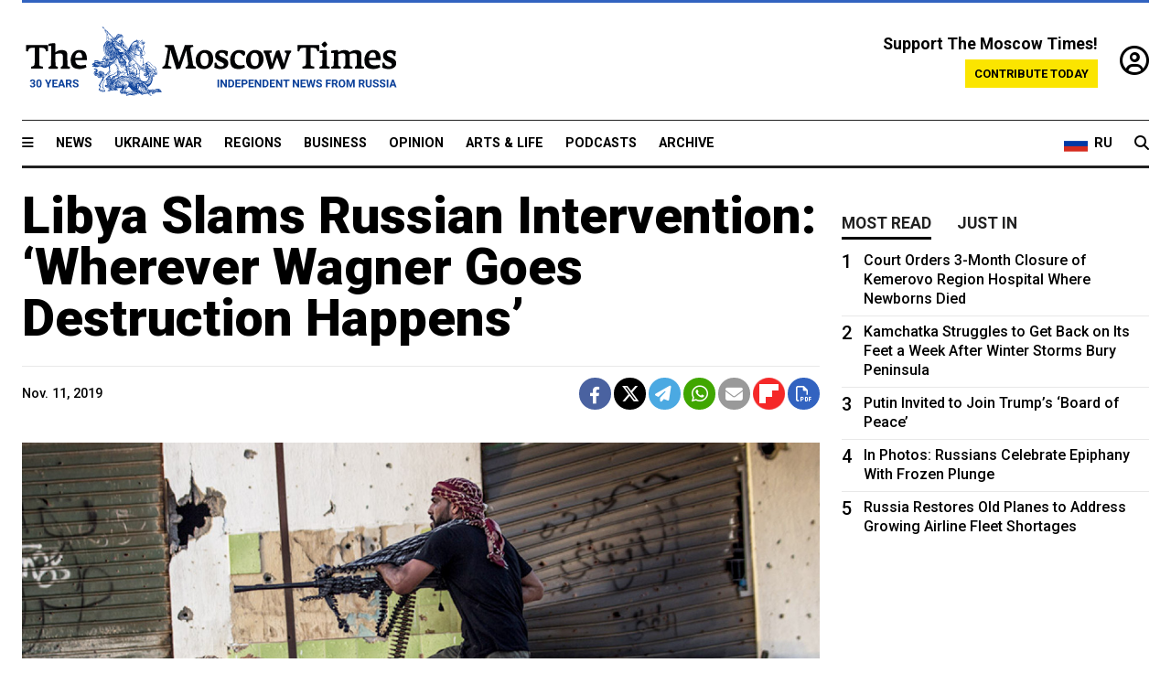

--- FILE ---
content_type: text/html; charset=UTF-8
request_url: https://www.themoscowtimes.com/2019/11/11/wherever-wagner-goes-destruction-happens-libya-slams-russian-intervention-a68114
body_size: 12221
content:
<!DOCTYPE html>
<html lang="en">

<head>
  <meta name="googlebot" content="noarchive">

  <base href="https://www.themoscowtimes.com/" />
  <meta charset="utf-8">
  <meta http-equiv="X-UA-Compatible" content="IE=edge,chrome=1">
  <meta name="viewport" content="width=device-width, initial-scale=1" />
  <meta name="theme-color" content="#5882b5">
  <link rel="shortcut icon" href="https://static.themoscowtimes.com/img/icons/favicon.ico">

  <link rel="publisher" href="https://plus.google.com/114467228383524488842" />

  <link rel="apple-touch-icon-precomposed" sizes="152x152"
    href="https://static.themoscowtimes.com/img/icons/apple-touch-icon-152x152.png">
  <link rel="apple-touch-icon-precomposed" sizes="144x144"
    href="https://static.themoscowtimes.com/img/icons/apple-touch-icon-144x144.png">
  <link rel="apple-touch-icon-precomposed" sizes="120x120"
    href="https://static.themoscowtimes.com/img/icons/apple-touch-icon-120x120.png">
  <link rel="apple-touch-icon-precomposed" sizes="114x114"
    href="https://static.themoscowtimes.com/img/icons/apple-touch-icon-114x114.png">
  <link rel="apple-touch-icon-precomposed" sizes="76x76"
    href="https://static.themoscowtimes.com/img/icons/apple-touch-icon-76x76.png">
  <link rel="apple-touch-icon-precomposed" sizes="72x72"
    href="https://static.themoscowtimes.com/img/icons/apple-touch-icon-72x72.png">
  <link rel="apple-touch-icon-precomposed" href="https://static.themoscowtimes.com/img/icons/apple-touch-icon-57x57.png">

  <meta property="og:site_name" content="The Moscow Times" />

  <meta property="fb:admins" content="1190953093,691361317" />
  <meta property="fb:app_id" content="1446863628952411" />

  <meta name="twitter:site" content="@MoscowTimes">
  <meta name="twitter:creator" content="@MoscowTimes">
  <meta property="twitter:account_id" content="19527964">
  <meta name="twitter:card" content="summary_large_image"> <!-- or summary -->

  
<title>Libya Slams Russian Intervention: ‘Wherever Wagner Goes Destruction Happens’ - The Moscow Times</title>

	<link rel="canonical" href="https://www.themoscowtimes.com/2019/11/11/wherever-wagner-goes-destruction-happens-libya-slams-russian-intervention-a68114">

	<meta name="keywords" content="Libya">
	<meta name="news_keywords" content="Libya">
	<meta name="description" content="Russia is using private military contractors to escalate the conflict in Libya and boost its influence there, the security chief of Libya’s UN-backed government has said.">
	<meta name="thumbnail" content="https://static.themoscowtimes.com/image/320/d4/TASS34749016.jpg">
	<meta name="author" content="The Moscow Times">

	<meta property="og:url" content="https://www.themoscowtimes.com/2019/11/11/wherever-wagner-goes-destruction-happens-libya-slams-russian-intervention-a68114">
	<meta property="og:title" content="Libya Slams Russian Intervention: ‘Wherever Wagner Goes Destruction Happens’ - The Moscow Times">
	<meta property="og:description" content="Russia is using private military contractors to escalate the conflict in Libya and boost its influence there, the security chief of Libya’s UN-backed government has said.">
	<meta property="og:image" content="https://static.themoscowtimes.com/image/og/88/68114__88789c11f45b65166df4450b533f45a1.jpg">
	<meta property="og:image:width" content="1200">
	<meta property="og:image:height" content="630">
	<meta property="article:author" content="The Moscow Times">
	<meta property="article:content_tier" content="free">
	<meta property="article:modified_time" content="2026-01-20T05:46:54+03:00">
	<meta property="article:published_time" content="2019-11-11T12:24:00+03:00">
	<meta property="article:publisher" content="https://www.facebook.com/MoscowTimes">
	<meta property="article:section" content="news">
	<meta property="article:tag" content="Libya">
	<meta property="twitter:title" content="Libya Slams Russian Intervention: ‘Wherever Wagner Goes Destruction Happens’">
	<meta property="twitter:description" content="Russia is using private military contractors to escalate the conflict in Libya and boost its influence there, the security chief of Libya’s UN-backed government has said.">
	<meta property="twitter:image:src" content="https://static.themoscowtimes.com/image/og/88/68114__88789c11f45b65166df4450b533f45a1.jpg">



<script type="application/ld+json" data-json-ld-for-pagemetadata>
	{"@context":"http:\/\/schema.org\/","@type":"NewsArticle","dateCreated":"2019-11-11T08:29:51+03:00","datePublished":"2019-11-11T12:24:00+03:00","dateModified":"2026-01-20T05:46:54+03:00","name":"Libya Slams Russian Intervention: \u2018Wherever Wagner Goes Destruction Happens\u2019","headline":"Libya Slams Russian Intervention: \u2018Wherever Wagner Goes Destruction Happens\u2019","description":"Russia is using private military contractors to escalate the conflict in Libya and boost its influence there, the security chief of Libya\u2019s UN-backed government has said.","keywords":"Libya","articleSection":"news","isAccessibleForFree":true,"mainEntityOfPage":"https:\/\/www.themoscowtimes.com\/2019\/11\/11\/wherever-wagner-goes-destruction-happens-libya-slams-russian-intervention-a68114","url":"https:\/\/www.themoscowtimes.com\/2019\/11\/11\/wherever-wagner-goes-destruction-happens-libya-slams-russian-intervention-a68114","thumbnailUrl":"https:\/\/static.themoscowtimes.com\/image\/320\/d4\/TASS34749016.jpg","image":{"@type":"ImageObject","url":"https:\/\/static.themoscowtimes.com\/image\/og\/88\/68114__88789c11f45b65166df4450b533f45a1.jpg","width":1200,"height":630},"publisher":{"@type":"Organization","name":"The Moscow Times","logo":{"@type":"ImageObject","url":"https:\/\/static.themoscowtimes.com\/img\/logo.png","width":50,"height":50}},"inLanguage":{"@type":"Language","name":"English","alternateName":"English"},"author":{"@type":"Organization","name":"The Moscow Times"}}</script> <script type="application/ld+json" data-json-ld-for-pagemetadata>
	{"@context":"http:\/\/schema.org\/","@type":"BreadcrumbList","itemListElement":[{"@type":"ListItem","position":1,"name":"The Moscow Times","item":"https:\/\/www.themoscowtimes.com\/"},{"@type":"ListItem","position":2,"name":"News","item":"https:\/\/www.themoscowtimes.com\/news"},{"@type":"ListItem","position":3,"name":"Libya Slams Russian Intervention: \u2018Wherever Wagner Goes Destruction Happens\u2019","item":"https:\/\/www.themoscowtimes.com\/2019\/11\/11\/wherever-wagner-goes-destruction-happens-libya-slams-russian-intervention-a68114"}]}</script> 
  <!-- load stylesheets -->
  <link type="text/css" href="https://static.themoscowtimes.com/css/main.css?v=88" rel="stylesheet" media="screen" />
  <!-- Other CSS assets -->
  
  <link rel="dns-prefetch" href="//www.google-analytics.com" />

  <script type="application/ld+json">
  {
    "@context": "http://schema.org",
    "@type": "NewsMediaOrganization",
    "address": {
      "@type": "PostalAddress",
      "addressCountry": "RU",
      "addressLocality": "Moscow",
      "postalCode": "",
      "streetAddress": ""
    },
    "name": "The Moscow Times",
    "email": "general@themoscowtimes.com",
    "telephone": "",
    "url": "https://themoscowtimes.com",
    "logo": "https://static.themoscowtimes.com/img/logo_1280.png"
  }
  </script>

  <script type="application/ld+json">
  {
    "@context": "https://schema.org",
    "@type": "WebSite",
    "url": "https://www.themoscowtimes.com/",
    }
  </script>
  
<!-- Google Tag Manager -->
<script>
	(function (w, d, s, l, i) {
		w[l] = w[l] || [];
		w[l].push({
			"gtm.start": new Date().getTime(),
			event: "gtm.js",
		});
		var f = d.getElementsByTagName(s)[0],
			j = d.createElement(s),
			dl = l != "dataLayer" ? "&l=" + l : "";
		j.async = true;
		j.src = "https://www.googletagmanager.com/gtm.js?id=" + i + dl;
		f.parentNode.insertBefore(j, f);
	})(window, document, "script", "dataLayer", "GTM-TR8JKK");
</script>
<!-- End Google Tag Manager -->

<!-- Global site tag (gtag.js) - GA4 -->
<script
	async
	src="https://www.googletagmanager.com/gtag/js?id=G-7PDWRZPVQJ"
></script>
<script>
	window.dataLayer = window.dataLayer || [];
	function gtag() {
		dataLayer.push(arguments);
	}
	gtag("js", new Date());
	gtag("config", "G-7PDWRZPVQJ", {
		send_page_view: false,
	});
</script>

<!-- Yandex Zen -->
<meta name="yandex-verification" content="45c6975db53b11d6" /></head>


<body class="article-item" y-use="Main">
  <!-- Google Tag Manager (noscript) -->
<noscript><iframe
		src="https://www.googletagmanager.com/ns.html?id=GTM-TR8JKK"
		height="0"
		width="0"
		style="display: none; visibility: hidden"></iframe>
</noscript>
<!-- End Google Tag Manager (noscript) -->




  
<div y-use="ProgressBar" class="progress-bar"></div>


   
<div class="container">
  <div class="site-header py-3 hidden-xs">
	<a href="https://www.themoscowtimes.com/" class="site-header__logo" title="The Moscow Times - Independent News from Russia" >
		<img src="https://static.themoscowtimes.com/img/logo_tmt_30_yo.svg" alt="The Moscow Times"  />
	</a>

		<div class="site-header__contribute contribute-teaser hidden-xs">
		<div class="contribute-teaser__cta mb-1">Support The Moscow Times!</div>
		<a class="contribute-teaser__button"
		   href="https://www.themoscowtimes.com/contribute?utm_source=contribute&utm_medium=internal-header"
		   class="contribute-teaser__cta">Contribute today</a>
	</div>


	<div class="site-header__account">
		<div class="identity" aria-label="[[account]]">
	<a y-name="signin" href="https://www.themoscowtimes.com/account" class="identity__signin">
		<i class="fa fa-user-circle-o"></i>
	</a>


	<div y-name="account" class="identity__account" style="display:none">
		<div class="identity__letter" href="https://www.themoscowtimes.com/account" y-name="letter"></div>
		<div y-name="menu" class="identity__menu" style="display:none">
			<a class="identity__menu__item identity__dashboard" href="https://www.themoscowtimes.com/account">My account</a>
			<a class="identity__menu__item identity__signout" href="https://www.themoscowtimes.com/account/signout">Signout</a>
		</div>
	</div>
</div>	</div>


</div></div>

<div class="container">
	<div class="navigation" y-use="Navigation">

	
<div class="nav-expanded" style="display: none;" y-name="expanded">
	<div class="nav-overlay"></div>
	<div class="nav-container" y-name="container">
		<div class="container">
			<div class="nav-container__inner">
				<div class="nav-expanded__header">
					<div class="nav-expanded__close" y-name="close">&times;</div>
				</div>
				<nav class="">
					<ul class="depth-0" >

<li class="has-child" >
<a href="#" >Sections</a>
<ul class="depth-1" >

<li class="" >
<a href="/" >Home</a>
</li>

<li class="" >
<a href="https://www.themoscowtimes.com/ukraine-war" >Ukraine War</a>
</li>

<li class="" >
<a href="/news" >News</a>
</li>

<li class="" >

</li>

<li class="" >
<a href="/opinion" >Opinion</a>
</li>

<li class="" >
<a href="/business" >Business</a>
</li>

<li class="" >
<a href="/arts-and-life" >Arts and Life</a>
</li>

</ul>

</li>

<li class="has-child" >
<a href="#" ></a>
<ul class="depth-1" >

<li class="" >
<a href="/tag/Regions" >Regions</a>
</li>

<li class="" >
<a href="/podcasts" >Podcasts</a>
</li>

<li class="" >
<a href="/galleries" >Galleries</a>
</li>

<li class="" >
<a href="/newsletters" >Newsletters</a>
</li>

<li class="" >
<a href="/lectures" >TMT Lecture Series</a>
</li>

<li class="" >
<a href="/search" >Archive</a>
</li>

</ul>

</li>

<li class="has-child" >
<a href="#" >Multimedia projects</a>
<ul class="depth-1" >

<li class="" >
<a href="https://mothersanddaughters.themoscowtimes.com/" >Mothers &amp; Daughters</a>
</li>

<li class="" >
<a href="https://generationp.themoscowtimes.com/" >Generation P</a>
</li>

</ul>

</li>

</ul>
				</nav>
			</div>
		</div>
	</div>
</div>


	<nav class="nav-top">
		<div class="menu-trigger" y-name="open"><i class="fa fa-reorder"></i></div>
		<div class="nav-top__logo--xs hidden-sm-up">
			<a href="https://www.themoscowtimes.com/" class="site-header__logo " title="The Moscow Times - Independent News from Russia">
				<img src="https://static.themoscowtimes.com/img/logo_tmt_30_yo.svg" alt="The Moscow Times" />
			</a>
		</div>
		<ul class="nav-top__list" >

<li class="" >
<a href="/news" >News</a>
</li>

<li class="" >
<a href="https://www.themoscowtimes.com/ukraine-war" >Ukraine War</a>
</li>

<li class="" >
<a href="/tag/Regions" >Regions</a>
</li>

<li class="" >
<a href="/business" >Business</a>
</li>

<li class="" >
<a href="/opinion" >Opinion</a>
</li>

<li class="" >
<a href="https://www.themoscowtimes.com/arts-and-life" >Arts &amp; Life</a>
</li>

<li class="" >
<a href="/podcasts" >Podcasts</a>
</li>

<li class="" >
<a href="/search" >Archive</a>
</li>

</ul>

		<div class="nav-top__wrapper">
			<div class="nav-top__extra">
				<a href="https://ru.themoscowtimes.com" class="nav-top__lang-toggle">
					<svg xmlns="http://www.w3.org/2000/svg" viewBox="0 0 9 6" width="26" height="18">
						<rect fill="#fff" width="9" height="3" />
						<rect fill="#d52b1e" y="3" width="9" height="3" />
						<rect fill="#0039a6" y="2" width="9" height="2" />
					</svg>
					<span>RU</span>
				</a>
			</div>
			<a href="https://www.themoscowtimes.com/search" title="Search" class="nav-top__search">
				<i class="fa fa-search"></i>
			</a>
			<div class="nav-top__account hidden-sm-up">
				 <div class="identity" aria-label="[[account]]">
	<a y-name="signin" href="https://www.themoscowtimes.com/account" class="identity__signin">
		<i class="fa fa-user-circle-o"></i>
	</a>


	<div y-name="account" class="identity__account" style="display:none">
		<div class="identity__letter" href="https://www.themoscowtimes.com/account" y-name="letter"></div>
		<div y-name="menu" class="identity__menu" style="display:none">
			<a class="identity__menu__item identity__dashboard" href="https://www.themoscowtimes.com/account">My account</a>
			<a class="identity__menu__item identity__signout" href="https://www.themoscowtimes.com/account/signout">Signout</a>
		</div>
	</div>
</div> 			</div>
		</div>
	</nav>
</div></div>

<div class="container">
	 	<div class="contribute-teaser-mobile hidden-sm-up">
		<div class="contribute-teaser-mobile__cta">
			<span>Support The Moscow Times!</span>
		</div>
		<div class="contribute-teaser-mobile__container">
			<a class="contribute-teaser-mobile__container__button"
			   href="https://www.themoscowtimes.com/contribute?utm_source=contribute&utm_medium=internal-header-mobile"
			   class="contribute-teaser__cta">Contribute today</a>
		</div>

	</div>
 </div>



<article y-use="article.IsIntersecting">

	<!--[[[article:68114]]]-->
	<div class="gtm-section gtm-type" data-section="news"
		data-type="default">
		<!-- Google Tag Manager places Streamads based on these classes -->
	</div>

		<div class="container article-container" id="article-id-68114"
		data-page-id="68114" data-next-id="68119"
		data-article-url="https://www.themoscowtimes.com/2019/11/11/wherever-wagner-goes-destruction-happens-libya-slams-russian-intervention-a68114"
		data-article-title="Libya Slams Russian Intervention: ‘Wherever Wagner Goes Destruction Happens’">
		

		<div class="row-flex gutter-2">
			<div class="col">
								<article class="article article--news">
					<header class="article__header ">
																		<h1><a href="https://www.themoscowtimes.com/2019/11/11/wherever-wagner-goes-destruction-happens-libya-slams-russian-intervention-a68114">Libya Slams Russian Intervention: ‘Wherever Wagner Goes Destruction Happens’</a>
						</h1>
						<h2></h2>
					</header>

					<div class="article__byline byline  ">
						<div class="row-flex">
							<div class="col">
								<div class="byline__details">

																											
									<div class="byline__details__column">
										<div class="byline__author">
																					</div>


																					<time class="byline__datetime timeago"
												datetime="2019-11-11T12:24:00+03:00" y-use="Timeago">
												Nov. 11, 2019											</time>
																			</div>
								</div>
							</div>

							<div class="col-auto">
								<div class="byline__social">
									<div class="social">
	<a href="https://www.facebook.com/sharer/sharer.php?u=https://www.themoscowtimes.com/2019/11/11/wherever-wagner-goes-destruction-happens-libya-slams-russian-intervention-a68114" class="social__icon social__icon--facebook" target="_blank" title="Share on Facebook"><i class="fa fa-brands fa-facebook"></i></a>
	<a href="https://twitter.com/intent/tweet/?url=https://www.themoscowtimes.com/2019/11/11/wherever-wagner-goes-destruction-happens-libya-slams-russian-intervention-a68114&text=Libya Slams Russian Intervention: ‘Wherever Wagner Goes Destruction Happens’" class="social__icon social__icon--x-twitter" target="_blank" title="Share on Twitter"><i class="fa fa-brands fa-x-twitter"></i></a>
	<a href="https://telegram.me/share/url?url=https://www.themoscowtimes.com/2019/11/11/wherever-wagner-goes-destruction-happens-libya-slams-russian-intervention-a68114" class="social__icon social__icon--telegram" target="_blank" title="Share on Telegram"><i class="fa fa-paper-plane"></i></a>
	<a href="https://wa.me/?text=https://www.themoscowtimes.com/2019/11/11/wherever-wagner-goes-destruction-happens-libya-slams-russian-intervention-a68114" class="social__icon social__icon--whatsapp"><i class="fa fa-whatsapp" target="_blank" title="Share on WhatsApp"></i></a>
	<a href="/cdn-cgi/l/email-protection#[base64]" class="social__icon social__icon--email"><i class="fa fa-envelope" target="_blank" title="Share with email"></i></a>
	<a href="https://flipboard.com" data-flip-widget="shareflip" class="social__icon social__icon--flipboard" title="Share on Flipboard"><img src="https://static.themoscowtimes.com/img/flipboard_mrrw.png" /></a>
	<a href="https://www.themoscowtimes.com/2019/11/11/wherever-wagner-goes-destruction-happens-libya-slams-russian-intervention-a68114/pdf" class="social__icon social__icon--pdf"><i class="fa fa-file-pdf-o" target="_blank" title="Download as PDF"></i></a>
</div>
								</div>
							</div>
						</div>
					</div>

					
										<figure class="article__featured-image featured-image">
						<img src="https://static.themoscowtimes.com/image/article_1360/d4/TASS34749016.jpg" />
												<figcaption class="">
							<span class="article__featured-image__caption featured-image__caption">
															</span>
							<span class="article__featured-image__credits featured-image__credits">
								Amru Salahuddien / Xinhua via ZUMA Wire / TASS							</span>
						</figcaption>
											</figure>
					

					<div class="article__content-container">
						<div class="article__content" y-name="article-content">
															
																	<div data-id="article-block-type"
										class="article__block article__block--html article__block--column ">
										<p><span>Russia is using private military contractors to escalate the conflict in Libya and boost its influence there, the security chief of Libya&rsquo;s UN-backed government has said.</span></p>
<p><span>Libyan interior minister Fathi Bashagha&rsquo;s accusations follow reports of at least two deployments of Kremlin-linked Wagner mercenaries in recent months as forces based in eastern Libya attempt to take the capital. Russia&nbsp;</span><a href="https://www.themoscowtimes.com/2019/11/07/russia-denies-military-presence-in-libya-a68073" title="denies">denies</a><span> its military presence in Libya and says it supports conflict settlement efforts in the oil-rich nation.</span></p>																				
									</div>
																	<div data-id="article-block-type"
										class="article__block article__block--article article__block--column ">
												<aside class="article__related-article">
		<span class="label related-article__label label--default">news</span>
		<a data-id="in-article-block" class="related-article__inner" href="https://www.themoscowtimes.com/2026/01/20/putin-linked-mercenaries-are-fighting-on-libyas-front-lines" title="Putin-Linked Mercenaries Are Fighting on Libya’s Front Lines">
			<h3 class="related-article__title">
				Putin-Linked Mercenaries Are Fighting on Libya’s Front Lines			</h3>
			<span class="related-article__cta">Read more</span>
		</a>
	</aside>



																					<section y-name="banner">
	<div class="align-center mt-3" style="line-height: 0">
		<div style="margin: 0 auto;">
							<div y-use="Banner" data-pool="[{&quot;type&quot;:&quot;image&quot;,&quot;html&quot;:&quot;&quot;,&quot;href&quot;:&quot;https:\/\/moscowtimes.world\/?utm_source=tmt_en&amp;utm_medium=banner&amp;utm_campaign=2&quot;,&quot;src&quot;:&quot;https:\/\/static.themoscowtimes.com\/image\/original\/d6\/Undesirable-5.png&quot;},{&quot;type&quot;:&quot;image&quot;,&quot;html&quot;:&quot;&quot;,&quot;href&quot;:&quot;https:\/\/moscowtimes.world\/?utm_source=tmt_en&amp;utm_medium=banner&amp;utm_campaign=4&quot;,&quot;src&quot;:&quot;https:\/\/static.themoscowtimes.com\/image\/original\/7d\/Undesirable-7.png&quot;}]" data-viewports="[&quot;sm&quot;,&quot;md&quot;,&quot;lg&quot;,&quot;xl&quot;]"></div>
			</div>
	</div>
</section>											 <section y-name="banner">
	<div class="align-center mt-3" style="line-height: 0">
		<div style="margin: 0 auto;">
							<div y-use="Banner" data-pool="[{&quot;type&quot;:&quot;image&quot;,&quot;html&quot;:&quot;&quot;,&quot;href&quot;:&quot;https:\/\/moscowtimes.world\/?utm_source=tmt_en&amp;utm_medium=banner&amp;utm_campaign=2&quot;,&quot;src&quot;:&quot;https:\/\/static.themoscowtimes.com\/image\/original\/d6\/Undesirable-5.png&quot;},{&quot;type&quot;:&quot;image&quot;,&quot;html&quot;:&quot;&quot;,&quot;href&quot;:&quot;https:\/\/moscowtimes.world\/?utm_source=tmt_en&amp;utm_medium=banner&amp;utm_campaign=4&quot;,&quot;src&quot;:&quot;https:\/\/static.themoscowtimes.com\/image\/original\/7d\/Undesirable-7.png&quot;}]" data-viewports="[&quot;xs&quot;]"></div>
			</div>
	</div>
</section> 																				
									</div>
																	<div data-id="article-block-type"
										class="article__block article__block--html article__block--column ">
										 <p><span>&ldquo;The Russians have intervened to pour fuel on the fire and enhance the crisis rather than finding a solution,&rdquo; Bashagha told Bloomberg in an interview </span><a href="https://www.bloomberg.com/news/articles/2019-11-09/tripoli-urges-u-s-to-help-end-war-as-russian-role-grows"><span>published</span></a><span> Saturday.</span></p>
<p><span>Pointing to other reported Wagner deployments in </span><a href="https://www.themoscowtimes.com/2019/02/05/after-deadly-syrian-battle-evidence-of-russian-losses-was-obscured-a64403"><span>Syria</span></a><span> and </span><a href="https://www.themoscowtimes.com/2018/10/17/how-russia-moved-into-sub-saharan-africa-a63213" title="sub-Saharan Africa">sub-Saharan Africa</a><span>, Bashagha warned: &ldquo;wherever Wagner goes destruction happens.&rdquo;</span></p>
<p><span>Forces loyal to eastern commander Khalifa Haftar launched an offensive this spring to seize Tripoli from Libya&rsquo;s internationally recognized government.&nbsp;</span><span class="c-mrkdwn__br" data-stringify-type="paragraph-break"></span><span>Russia is reported to be providing unofficial assistance to Haftar with the Wagner Group, a private army linked to President Vladimir Putin through businessman Yevgeny Prigozhin.</span></p>
<p><span>Bashagha accused Moscow of intervening in Libya to revive the remnants of ousted dictator Muammar Gaddafi&rsquo;s regime and to strengthen its influence in Africa and on the southern edge of Europe.</span></p>
<p><span>Libya has descended into chaos after the 2011 uprising against Gaddafi, with the conflict evolving into a proxy war between foreign powers.&nbsp;</span><span></span></p>
<p><span>&ldquo;The U.S. was a strong partner in bringing down the old regime,&rdquo; Bashagha told Bloomberg.&nbsp;</span></p>
<p><span>He called on the U.S. to step up support for Libya&rsquo;s UN-backed government, saying Washington has a &ldquo;moral and legal&rdquo; obligation to restore the country&rsquo;s stability and security.&nbsp;</span></p> 																				
									</div>
																					</div>

						
						
						<div class="article__bottom">

						</div>

						
												<div class="article__tags">
							Read more about:
																					<a
	href="https://www.themoscowtimes.com/tag/libya"
	class="tag article__tags__tag"
	title="Libya"
>
	Libya</a>
													</div>
						
						<div class="hidden-md-up">
													</div>
						
						<div class="">
							
<div
	class="newsletterbanner newsletterbanner--article mb-3"
	y-use="newsletter.Banner"
	data-newsletter="newsletter"
	data-url="https://www.themoscowtimes.com/newsletter"
>
	<h4 class="newsletterbanner__title">Sign up for our free weekly newsletter</h4>
	<div class="newsletterbanner__teaser">
		Our weekly newsletter contains a hand-picked selection of news, features, analysis and more from The Moscow Times. You will receive it in your mailbox every Friday. Never miss the latest news from Russia.		<a href="https://www.themoscowtimes.com/newsletterpreview/article" target="_blank" class="newsletterbanner__teaser__link">Preview</a>
	</div>
	<div>
		<div class="newsletterbanner__inputs">
			<input class="newsletterbanner__email" type="email" placeholder="Your email" y-name="email" />
			<input class="newsletterbanner__name" type="text" placeholder="Your name" y-name="name" />
			<button class="newsletterbanner__button button button--color-3" y-name="submit">Subscribe</button>
		</div>
		<span class="newsletterbanner__disclaimer">
			<em>Subscribers agree to the <a href="https://www.themoscowtimes.com/page/privacy-policy">Privacy Policy</a> </em>
		</span>
		<div class="newsletterbanner__error" y-name="error" style="display:none"></div>
		<div class="newsletterbanner__message" y-name="done" style="display:none">We sent a confirmation to your email. Please confirm your subscription.</div>
	</div>
</div>						</div>

												<div 
	class="contribute-article p-3 mb-3" 
	y-use="contribute2.Article" 
	data-contribute="https://www.themoscowtimes.com/contribute"
	data-remind="https://www.themoscowtimes.com/contribute2/remind"
>
		<p><strong>A Message from The Moscow Times:</strong></p>
	<p>Dear readers,</p>
	<p>We are facing unprecedented challenges. Russia's Prosecutor General's Office has designated The Moscow Times as an "undesirable" organization, criminalizing our work and putting our staff at risk of prosecution. This follows our earlier unjust labeling as a "foreign agent."</p>
	<p>These actions are direct attempts to silence independent journalism in Russia. The authorities claim our work "discredits the decisions of the Russian leadership." We see things differently: we strive to provide accurate, unbiased reporting on Russia.</p>
	<p>We, the journalists of The Moscow Times, refuse to be silenced. But to continue our work, <a href="https://www.themoscowtimes.com/contribute?utm_source=contribute&utm_medium=article" title="we need your help">we need your help</a>.</p>
	<p><span class="contribute-article__strike">Your support, no matter how small, makes a world of difference. If you can, please support us monthly starting from just <span y-name="sign">$</span>2.</span> It's quick to set up, and every contribution makes a significant impact.</p>
	<p>By supporting The Moscow Times, you're defending open, independent journalism in the face of repression. Thank you for standing with us.</p>


	<div class="contribute-selection">
		<div class="contribute-selection__period">
			<div class="contribute-button" y-name="period period-once" data-period="once">
				Once
			</div>
			<div class="contribute-button"  y-name="period period-monthly" data-period="monthly">
				Monthly
			</div>
			<div class="contribute-button"  y-name="period period-annual" data-period="annual">
				Annual
			</div>
		</div>
		<div class="contribute-selection__amount" >
			<div class="contribute-button" y-name="amount amount-0"></div>
			<div class="contribute-button" y-name="amount amount-1"></div>
			<div class="contribute-button contribute-selection__amount__other" y-name="amount amount-2"></div>
		</div>
		<div class="contribute-selection__submit mb-3">
			<div class="contribute-button contribute-button--fit contribute-button--secondary" y-name="continue">
				Continue <i class="fa fa-arrow-right"></i>
			</div>
			<div class="contribute-selection__submit__methods">
				<img src="https://static.themoscowtimes.com/img/contribute/payment_icons.png" alt="paiment methods" width="160" />
			</div>
		</div>
		<div class="contribute-article__payoff">Not ready to support today? <br class="hidden-sm-up" /><span class="contribute-article__payoff__link clickable" y-name="later">Remind me later</span>.</div>
	</div>
	
	<div class="contribute-article__reminder" y-name="reminder" hidden>
		<div class="contribute-article__reminder__close clickable" y-name="close">&times;</div>
		<h4 class="mb-1"><strong>Remind me next month</strong></h4>
		<div class="contribute-article__reminder__grid mb-2" y-name="form">
			<div> 
				<div  class="contribute-article__reminder__error y-name="error" hidden></div>
				<input type="email" class="contribute-article__reminder__input" y-name="email" placeholder="Email">
			</div>
			<div class="contribute-button contribute-button--secondary" y-name="submit">
				Remind me <i class="fa fa-arrow-right"></i>
			</div>
		</div>
		<div y-name="done" hidden>
			<span class="contribute-article__strike mb-2">Thank you! Your reminder is set.</span>
		</div>
		<div class="contribute-article__reminder__info">
			We will send you one reminder email a month from now. For details on the personal data we collect and how it is used, please see our <a href="https://www.themoscowtimes.com/page/privacy-policy" target="_blank" title="privacy policy">Privacy Policy</a>.
		</div>
	</div>
	
</div>
						 <div class="social">
	<a href="https://www.facebook.com/sharer/sharer.php?u=https://www.themoscowtimes.com/2019/11/11/wherever-wagner-goes-destruction-happens-libya-slams-russian-intervention-a68114" class="social__icon social__icon--facebook" target="_blank" title="Share on Facebook"><i class="fa fa-brands fa-facebook"></i></a>
	<a href="https://twitter.com/intent/tweet/?url=https://www.themoscowtimes.com/2019/11/11/wherever-wagner-goes-destruction-happens-libya-slams-russian-intervention-a68114&text=Libya Slams Russian Intervention: ‘Wherever Wagner Goes Destruction Happens’" class="social__icon social__icon--x-twitter" target="_blank" title="Share on Twitter"><i class="fa fa-brands fa-x-twitter"></i></a>
	<a href="https://telegram.me/share/url?url=https://www.themoscowtimes.com/2019/11/11/wherever-wagner-goes-destruction-happens-libya-slams-russian-intervention-a68114" class="social__icon social__icon--telegram" target="_blank" title="Share on Telegram"><i class="fa fa-paper-plane"></i></a>
	<a href="https://wa.me/?text=https://www.themoscowtimes.com/2019/11/11/wherever-wagner-goes-destruction-happens-libya-slams-russian-intervention-a68114" class="social__icon social__icon--whatsapp"><i class="fa fa-whatsapp" target="_blank" title="Share on WhatsApp"></i></a>
	<a href="/cdn-cgi/l/email-protection#[base64]" class="social__icon social__icon--email"><i class="fa fa-envelope" target="_blank" title="Share with email"></i></a>
	<a href="https://flipboard.com" data-flip-widget="shareflip" class="social__icon social__icon--flipboard" title="Share on Flipboard"><img src="https://static.themoscowtimes.com/img/flipboard_mrrw.png" /></a>
	<a href="https://www.themoscowtimes.com/2019/11/11/wherever-wagner-goes-destruction-happens-libya-slams-russian-intervention-a68114/pdf" class="social__icon social__icon--pdf"><i class="fa fa-file-pdf-o" target="_blank" title="Download as PDF"></i></a>
</div>
 					</div>

				</article>
			</div>


			<div class="col-auto hidden-sm-down">
				<aside class="sidebar">

					
					<!-- Article sidebar -->
					   
					<div class="sidebar__sticky">
						<div class="tabs" y-use="Tabs" data-active="tabs__tab--active">
							<section class="sidebar__section">
								<div class="sidebar__section__header">
									<div class="tabs__tab" y-name="tab" data-content="mostread">
										<h3 class="tab__header header--style-3">Most read</h3>
									</div>

									<div class="tabs__tab" y-name="tab" data-content="justin">
										<h3 class="tab__header header--style-3">Just in</h3>
									</div>
								</div>

								<div class="tabs__content" y-name="content justin">
									<ul class="listed-articles">
			<li class="listed-articles__item">
			
<div class="article-excerpt-tiny">
	<a 
		href="https://www.themoscowtimes.com/2026/01/19/the-hollow-core-of-russias-opposition-is-exposed-again-a91714"
		title="The Hollow Core of Russia's Opposition Is Exposed, Again "
		data-track="just-in-link The Hollow Core of Russia's Opposition Is Exposed, Again "
	>
				<time class="article-excerpt-tiny__time  "
			datetime="2026-01-19T20:08:06+03:00" y-use="Timeago">
			Jan. 19, 2026		</time>
				<h5 class="article-excerpt-tiny__headline ">
			The Hollow Core of Russia's Opposition Is Exposed, Again 		</h5>
	</a>
</div>		</li>
			<li class="listed-articles__item">
			 
<div class="article-excerpt-tiny">
	<a 
		href="https://www.themoscowtimes.com/2026/01/19/scam-saga-ends-as-legal-buyer-receives-singer-larisa-dolinas-apartment-keys-a91721"
		title="Scam Saga Ends as Legal Buyer Receives Singer Larisa Dolina’s Apartment Keys"
		data-track="just-in-link Scam Saga Ends as Legal Buyer Receives Singer Larisa Dolina’s Apartment Keys"
	>
				<time class="article-excerpt-tiny__time  "
			datetime="2026-01-19T19:00:53+03:00" y-use="Timeago">
			Jan. 19, 2026		</time>
				<h5 class="article-excerpt-tiny__headline ">
			Scam Saga Ends as Legal Buyer Receives Singer Larisa Dolina’s Apartment Keys		</h5>
	</a>
</div> 		</li>
			<li class="listed-articles__item">
			 
<div class="article-excerpt-tiny">
	<a 
		href="https://www.themoscowtimes.com/2026/01/19/imf-slashes-russias-2026-growth-forecast-to-08-a91718"
		title="IMF Slashes Russia’s 2026 Growth Forecast to 0.8%"
		data-track="just-in-link IMF Slashes Russia’s 2026 Growth Forecast to 0.8%"
	>
				<time class="article-excerpt-tiny__time  "
			datetime="2026-01-19T18:29:15+03:00" y-use="Timeago">
			Jan. 19, 2026		</time>
				<h5 class="article-excerpt-tiny__headline ">
			IMF Slashes Russia’s 2026 Growth Forecast to 0.8%		</h5>
	</a>
</div> 		</li>
			<li class="listed-articles__item">
			 
<div class="article-excerpt-tiny">
	<a 
		href="https://www.themoscowtimes.com/2026/01/19/kremlin-envoy-dmitriev-to-meet-with-witkoff-and-kushner-at-davos-reports-a91717"
		title="Kremlin Envoy Dmitriev to Meet With Witkoff and Kushner at Davos – Reports"
		data-track="just-in-link Kremlin Envoy Dmitriev to Meet With Witkoff and Kushner at Davos – Reports"
	>
				<time class="article-excerpt-tiny__time  "
			datetime="2026-01-19T18:03:29+03:00" y-use="Timeago">
			Jan. 19, 2026		</time>
				<h5 class="article-excerpt-tiny__headline ">
			Kremlin Envoy Dmitriev to Meet With Witkoff and Kushner at Davos – Reports		</h5>
	</a>
</div> 		</li>
			<li class="listed-articles__item">
			 
<div class="article-excerpt-tiny">
	<a 
		href="https://www.themoscowtimes.com/2026/01/19/russia-blocks-record-13m-web-pages-in-2025-a91719"
		title="Russia Blocks Record 1.3M Web Pages in 2025"
		data-track="just-in-link Russia Blocks Record 1.3M Web Pages in 2025"
	>
				<time class="article-excerpt-tiny__time  "
			datetime="2026-01-19T17:59:07+03:00" y-use="Timeago">
			Jan. 19, 2026		</time>
				<h5 class="article-excerpt-tiny__headline ">
			Russia Blocks Record 1.3M Web Pages in 2025		</h5>
	</a>
</div> 		</li>
			<li class="listed-articles__item">
			 
<div class="article-excerpt-tiny">
	<a 
		href="https://www.themoscowtimes.com/2026/01/19/sochi-court-jails-american-who-brought-rifle-into-russia-on-his-yacht-a91716"
		title="Sochi Court Jails American Who Brought Rifle Into Russia on His Yacht "
		data-track="just-in-link Sochi Court Jails American Who Brought Rifle Into Russia on His Yacht "
	>
				<time class="article-excerpt-tiny__time  "
			datetime="2026-01-19T17:04:00+03:00" y-use="Timeago">
			Jan. 19, 2026		</time>
				<h5 class="article-excerpt-tiny__headline ">
			Sochi Court Jails American Who Brought Rifle Into Russia on His Yacht 		</h5>
	</a>
</div> 		</li>
			<li class="listed-articles__item">
			 
<div class="article-excerpt-tiny">
	<a 
		href="https://www.themoscowtimes.com/2026/01/19/woman-injured-in-komi-police-training-center-explosion-dies-at-hospital-a91715"
		title="Woman Injured in Komi Police Training Center Explosion Dies at Hospital"
		data-track="just-in-link Woman Injured in Komi Police Training Center Explosion Dies at Hospital"
	>
				<time class="article-excerpt-tiny__time  "
			datetime="2026-01-19T16:22:00+03:00" y-use="Timeago">
			Jan. 19, 2026		</time>
				<h5 class="article-excerpt-tiny__headline ">
			Woman Injured in Komi Police Training Center Explosion Dies at Hospital		</h5>
	</a>
</div> 		</li>
	</ul>								</div>

								<div class="tabs__content" y-name="content mostread" style="display: none">
									<ul class="ranked-articles">
						<li class="ranked-articles__item">
			
<div class="article-excerpt-ranked ranked-articles__article-excerpt-ranked">
	<a href="https://www.themoscowtimes.com/2026/01/19/court-orders-3-month-closure-of-kemerovo-region-hospital-where-newborns-died-a91710" title="Court Orders 3-Month Closure of Kemerovo Region Hospital Where Newborns Died">
		<div class="article-excerpt-ranked__rank">
			1		</div>
		<div class="article-excerpt-ranked__item">
							

									<h5 class="article-excerpt-ranked__headline">
				Court Orders 3-Month Closure of Kemerovo Region Hospital Where Newborns Died			</h5>
		</div>
	</a>
</div>		</li>
					<li class="ranked-articles__item">
			 
<div class="article-excerpt-ranked ranked-articles__article-excerpt-ranked">
	<a href="https://www.themoscowtimes.com/2026/01/19/kamchatka-struggles-to-get-back-on-its-feet-a-week-after-winter-storms-bury-peninsula-a91711" title="Kamchatka Struggles to Get Back on Its Feet a Week After Winter Storms Bury Peninsula">
		<div class="article-excerpt-ranked__rank">
			2		</div>
		<div class="article-excerpt-ranked__item">
							 

 									<h5 class="article-excerpt-ranked__headline">
				Kamchatka Struggles to Get Back on Its Feet a Week After Winter Storms Bury Peninsula			</h5>
		</div>
	</a>
</div> 		</li>
					<li class="ranked-articles__item">
			 
<div class="article-excerpt-ranked ranked-articles__article-excerpt-ranked">
	<a href="https://www.themoscowtimes.com/2026/01/19/putin-invited-to-join-trumps-board-of-peace-a91712" title="Putin Invited to Join Trump’s ‘Board of Peace’">
		<div class="article-excerpt-ranked__rank">
			3		</div>
		<div class="article-excerpt-ranked__item">
							 

 									<h5 class="article-excerpt-ranked__headline">
				Putin Invited to Join Trump’s ‘Board of Peace’			</h5>
		</div>
	</a>
</div> 		</li>
					<li class="ranked-articles__item">
			 
<div class="article-excerpt-ranked ranked-articles__article-excerpt-ranked">
	<a href="https://www.themoscowtimes.com/2026/01/19/in-photos-russians-celebrate-epiphany-with-frozen-plunge-a91709" title="In Photos: Russians Celebrate Epiphany With Frozen Plunge">
		<div class="article-excerpt-ranked__rank">
			4		</div>
		<div class="article-excerpt-ranked__item">
							 

 									<h5 class="article-excerpt-ranked__headline">
				In Photos: Russians Celebrate Epiphany With Frozen Plunge			</h5>
		</div>
	</a>
</div> 		</li>
					<li class="ranked-articles__item">
			 
<div class="article-excerpt-ranked ranked-articles__article-excerpt-ranked">
	<a href="https://www.themoscowtimes.com/2026/01/19/russia-restores-old-planes-to-address-growing-airline-fleet-shortages-a91713" title="Russia Restores Old Planes to Address Growing Airline Fleet Shortages">
		<div class="article-excerpt-ranked__rank">
			5		</div>
		<div class="article-excerpt-ranked__item">
							 

 									<h5 class="article-excerpt-ranked__headline">
				Russia Restores Old Planes to Address Growing Airline Fleet Shortages			</h5>
		</div>
	</a>
</div> 		</li>
	</ul>								</div>
							</section>
						</div>
					</div>
					<!-- Article sidebar bottom -->
					   
				</aside>
			</div>
		</div>
	</div>
	
	<!-- Article billboard bottom -->
	   	<!-- Article billboard bottom -->
	   

	<div class="container">
		<section class="cluster">

			<div class="cluster__header">
				<h2 class="cluster__label header--style-3">
										Read more									</h2>
			</div>

			<div class="row-flex">
								<div class="col-3 col-6-sm">
					

<div
	class="article-excerpt-default article-excerpt-default--news"
	data-url="https://www.themoscowtimes.com/2020/06/26/oil-firm-says-russian-mercenaries-enter-key-libya-field-a70715"
	data-title="Oil Firm Says Russian Mercenaries Enter Key Libya Field"
>

	<a href="https://www.themoscowtimes.com/2020/06/26/oil-firm-says-russian-mercenaries-enter-key-libya-field-a70715" class="article-excerpt-default__link" title="Oil Firm Says Russian Mercenaries Enter Key Libya Field">
					<div class=" article-excerpt-default__image-wrapper">
				<figure>
					

	<img src="https://static.themoscowtimes.com/image/article_640/13/libya.jpg" />

																			</figure>
			</div>
		
		<div class="article-excerpt-default__content">
							

						
			<h3 class="article-excerpt-default__headline">
								Oil Firm Says Russian Mercenaries Enter Key Libya Field			</h3>

			
							<div class="article-excerpt-default__teaser">Moscow denies any involvement in the presence of Russian mercenaries in the conflict.</div>
								</div>
	</a>
</div>				</div>
								<div class="col-3 col-6-sm">
					 

<div
	class="article-excerpt-default article-excerpt-default--news"
	data-url="https://www.themoscowtimes.com/2020/05/07/russian-mercenaries-are-fighting-in-libya-un-diplomats-confirm-a70204"
	data-title="Russian Mercenaries Are Fighting in Libya, UN Diplomats Confirm"
>

	<a href="https://www.themoscowtimes.com/2020/05/07/russian-mercenaries-are-fighting-in-libya-un-diplomats-confirm-a70204" class="article-excerpt-default__link" title="Russian Mercenaries Are Fighting in Libya, UN Diplomats Confirm">
					<div class=" article-excerpt-default__image-wrapper">
				<figure>
					 

	<img src="https://static.themoscowtimes.com/image/article_640/45/0001QY06I.jpg" />
 
																			</figure>
			</div>
		
		<div class="article-excerpt-default__content">
							 

 						
			<h3 class="article-excerpt-default__headline">
								Russian Mercenaries Are Fighting in Libya, UN Diplomats Confirm			</h3>

			
							<div class="article-excerpt-default__teaser">It was the first time the UN has confirmed claims that the group is supporting military strongman Khalifa Haftar.</div>
								</div>
	</a>
</div> 				</div>
								<div class="col-3 col-6-sm">
					 

<div
	class="article-excerpt-default article-excerpt-default--news"
	data-url="https://www.themoscowtimes.com/2020/04/28/russia-reacts-to-strongman-commander-haftar-pulling-out-of-libyan-deal-a70126"
	data-title="Russia Reacts to Strongman Commander Haftar Pulling Out of Libyan Deal"
>

	<a href="https://www.themoscowtimes.com/2020/04/28/russia-reacts-to-strongman-commander-haftar-pulling-out-of-libyan-deal-a70126" class="article-excerpt-default__link" title="Russia Reacts to Strongman Commander Haftar Pulling Out of Libyan Deal">
					<div class=" article-excerpt-default__image-wrapper">
				<figure>
					 

	<img src="https://static.themoscowtimes.com/image/article_640/2d/TASS_22647386-2.jpg" />
 
																			</figure>
			</div>
		
		<div class="article-excerpt-default__content">
							 

 						
			<h3 class="article-excerpt-default__headline">
								Russia Reacts to Strongman Commander Haftar Pulling Out of Libyan Deal			</h3>

			
							<div class="article-excerpt-default__teaser">Haftar's statement that Libya's key 2015 political deal is over has drawn concern from Moscow.</div>
								</div>
	</a>
</div> 				</div>
								<div class="col-3 col-6-sm">
					 

<div
	class="article-excerpt-default article-excerpt-default--news"
	data-url="https://www.themoscowtimes.com/2020/04/24/libya-blames-chemical-attack-on-kremlin-linked-wagner-mercenary-group-a70092"
	data-title="Libya Blames Chemical Attack on Kremlin-Linked Wagner Mercenary Group"
>

	<a href="https://www.themoscowtimes.com/2020/04/24/libya-blames-chemical-attack-on-kremlin-linked-wagner-mercenary-group-a70092" class="article-excerpt-default__link" title="Libya Blames Chemical Attack on Kremlin-Linked Wagner Mercenary Group">
					<div class=" article-excerpt-default__image-wrapper">
				<figure>
					 

	<img src="https://static.themoscowtimes.com/image/article_640/f9/TASS38938026.jpg" />
 
																			</figure>
			</div>
		
		<div class="article-excerpt-default__content">
							 

 						
			<h3 class="article-excerpt-default__headline">
								Libya Blames Chemical Attack on Kremlin-Linked Wagner Mercenary Group			</h3>

			
							<div class="article-excerpt-default__teaser">“This deed can only be carried out by Wagner,” the interior minister of Libya's UN-backed government said.</div>
								</div>
	</a>
</div> 				</div>
							</div>
		</section>
	</div>

		<!-- sticky_article_billboard_bottom -->
	   
</article>

<div class="container next-article-loader" id="load-next-article" y-use="article.InfiniteScroll"
	data-id="68119" data-url="https://www.themoscowtimes.com/all/{{id}}">
	<svg version="1.1" xmlns="http://www.w3.org/2000/svg" xmlns:xlink="http://www.w3.org/1999/xlink" x="0px" y="0px"
		width="40px" height="40px" viewBox="0 0 40 40" enable-background="new 0 0 40 40" xml:space="preserve">
		<path opacity="0.2" fill="#000"
			d="M20.201,5.169c-8.254,0-14.946,6.692-14.946,14.946c0,8.255,6.692,14.946,14.946,14.946
			  s14.946-6.691,14.946-14.946C35.146,11.861,28.455,5.169,20.201,5.169z M20.201,31.749c-6.425,0-11.634-5.208-11.634-11.634
			  c0-6.425,5.209-11.634,11.634-11.634c6.425,0,11.633,5.209,11.633,11.634C31.834,26.541,26.626,31.749,20.201,31.749z" />
		<path fill="#000" d="M26.013,10.047l1.654-2.866c-2.198-1.272-4.743-2.012-7.466-2.012h0v3.312h0
			  C22.32,8.481,24.301,9.057,26.013,10.047z">
			<animateTransform attributeType="xml" attributeName="transform" type="rotate" from="0 20 20" to="360 20 20"
				dur="0.5s" repeatCount="indefinite" />
		</path>
	</svg>
</div>

<script data-cfasync="false" src="/cdn-cgi/scripts/5c5dd728/cloudflare-static/email-decode.min.js"></script><script>
if (typeof window.freestar === 'object') {
	freestar.config.disabledProducts = {
		sideWall: true,
	};
}
</script>


<footer class="footer fancyfooter">

	<div class="container">
		<div class="footer__inner">
			<div class="footer__logo mb-3">
				<a href="https://www.themoscowtimes.com/" class="footer__logo__wrapper"
					title="The Moscow Times - Independent News from Russia">
											<img src="https://static.themoscowtimes.com/img/logo_tmt_30_yo.svg" alt="The Moscow Times">
									</a>
			</div>
			<div class="footer__main">
								<div class="footer__menu">
					<ul class="row-flex depth-0" >

<li class="col has-child" >
<a href="#" >The Moscow Times</a>
<ul class="depth-1" >

<li class="col" >
<a href="/page/moscow-times" >About us</a>
</li>

<li class="col" >
<a href="/page/privacy-policy" >Privacy Policy</a>
</li>

<li class="col" >
<style>
    #pmLink {
        visibility: hidden;
        text-decoration: none;
        cursor: pointer;
        background: transparent;
        border: none;
    }

    #pmLink:hover {
        visibility: visible;
        color: grey;
    }
</style>
<li class="col">
<a id="pmLink">Privacy Manager</a>
</li>
</li>

</ul>

</li>

<li class="col has-child" >
<a href="#" >  </a>
<ul class="depth-1" >

<li class="col" >
<a href="/podcasts" >Podcasts</a>
</li>

<li class="col" >
<a href="/videos" >Videos</a>
</li>

<li class="col" >
<a href="/galleries" >Galleries</a>
</li>

<li class="col" >
<a href="/newsletters" >Newsletters</a>
</li>

<li class="col" >
<a href="/search" >Archive</a>
</li>

</ul>

</li>

<li class="col has-child" >
<a href="#" >Follow us</a>
<ul class="depth-1" >

<li class="col" >
<a href="https://www.facebook.com/MoscowTimes/" target="_blank"><i class="fa fa-lg fa-facebook"></i></a>&nbsp;
<a href="https://twitter.com/moscowtimes" target="_blank"><i class="fa fa-lg fa-twitter"></i></a>&nbsp;
<a href="https://www.instagram.com/themoscowtimes/" target="_blank"><i class="fa fa-lg fa-instagram"></i></a>&nbsp;
<a href="https://t.me/+fmbCxJOTTPMyZjQy" target="_blank"><i class="fa fa-lg fa-telegram"></i></a>&nbsp;
<a href="/page/rss"><i class="fa fa-lg fa-rss"></i></a>&nbsp;
<a href="https://www.youtube.com/channel/UCRNPdAfK5Mp8ORtjUt3Q8UA" target="_blank"><i class="fa fa-lg fa-youtube"></i></a>
</li>

</ul>

</li>

<li class="col has-child" >
<a href="#" >Media Partners</a>
<ul class="depth-1" >

<li class="col" >
<style>
.media-partners a {
	display: block;
	position: relative;
	padding-left: 42px;	
	padding-top: 7px;
	clear: both;
	line-height: 1em;
}
.media-partners img {
	margin-left: -42px;
	margin-top: -7px;
	max-width: 30px;
	max-height: 30px;
	float: left;
	clear: both;
	margin-bottom: 8px;
}
</style>

<ul class="depth-1">

<li class="media-partners">
	<a href="https://www.themoscowtimes.com/partner/bne-intellinews" target="_blank" rel="noopener noreferrer">
<img src="https://static.themoscowtimes.com/image/320/b9/9XFcf7SE_400x400.jpg" alt="bne IntelliNews" loading="lazy">
		bne IntelliNews
	</a>
</li>
<li class="media-partners">
	<a href="https://investigatebel.org/en" target="_blank" rel="noopener noreferrer">
<img src="https://static.themoscowtimes.com/image/320/88/7pEyUoUB_400x400.png" alt="Belarusian Investigative Center" loading="lazy">
		Belarusian Investigative Center
	</a>
</li>
</ul>
</li>

</ul>

</li>

<li class="col has-child" >
<a href="#" ></a>
<ul class="depth-1" >

<li class="col" >
<style>
.media-partners a {
	display: block;
	position: relative;
	padding-left: 42px;	
	padding-top: 7px;
	clear: both;
	line-height: 1em;
}
.media-partners img {
	margin-left: -42px;
	margin-top: -7px;
	max-width: 30px;
	max-height: 30px;
	float: left;
	clear: both;
	margin-bottom: 8px;
}
.margin-top {
margin-top: 25px;
}
@media (max-width: 767px) {
.margin-top {
margin-top: 0;
}
}
</style>

<ul class="depth-1 margin-top">

<li class="media-partners">
	<a href="https://www.euractiv.com" target="_blank" rel="noopener noreferrer">
<img src="https://www.themoscowtimes.com/image/320/ed/euractiv.jpg" alt="Euractiv " loading="lazy"/>
		Euractiv 
	</a>

</li>
</ul>
</li>

</ul>

</li>

</ul>
								</div>
			</div>
			<div class="footer__bottom">
				&copy; The Moscow Times, all rights reserved.
			</div>

		</div>

	</div>
</footer>

  <!-- jQuery -->
  <script src="https://code.jquery.com/jquery-2.2.0.min.js"></script>
  <script src="https://static.themoscowtimes.com/vendor/jquery/Timeago.js"></script>
  <script src="https://static.themoscowtimes.com/vendor/jquery/Lightbox.js"></script>
  <script src="https://static.themoscowtimes.com/vendor/jquery/fitvids.js"></script>

  <!-- Other JS assets -->
    <script src="https://cdn.flipboard.com/web/buttons/js/flbuttons.min.js"></script>
  
  <div y-name="viewport" class="hidden-lg-down" data-viewport="xl"></div>
  <div y-name="viewport" class="hidden-md-down hidden-xl" data-viewport="lg"></div>
  <div y-name="viewport" class="hidden-lg-up hidden-sm-down" data-viewport="md"></div>
  <div y-name="viewport" class="hidden-md-up hidden-xs" data-viewport="sm"></div>
  <div y-name="viewport" class="hidden-sm-up" data-viewport="xs"></div>

  <script type="text/javascript" src="https://static.themoscowtimes.com/vendor/yellow/Yellow.js"
        data-main="https://static.themoscowtimes.com/js/main.js?v=88"
    data-src="https://static.themoscowtimes.com/js/"     data-console="0"></script>

  </body>

</html>
